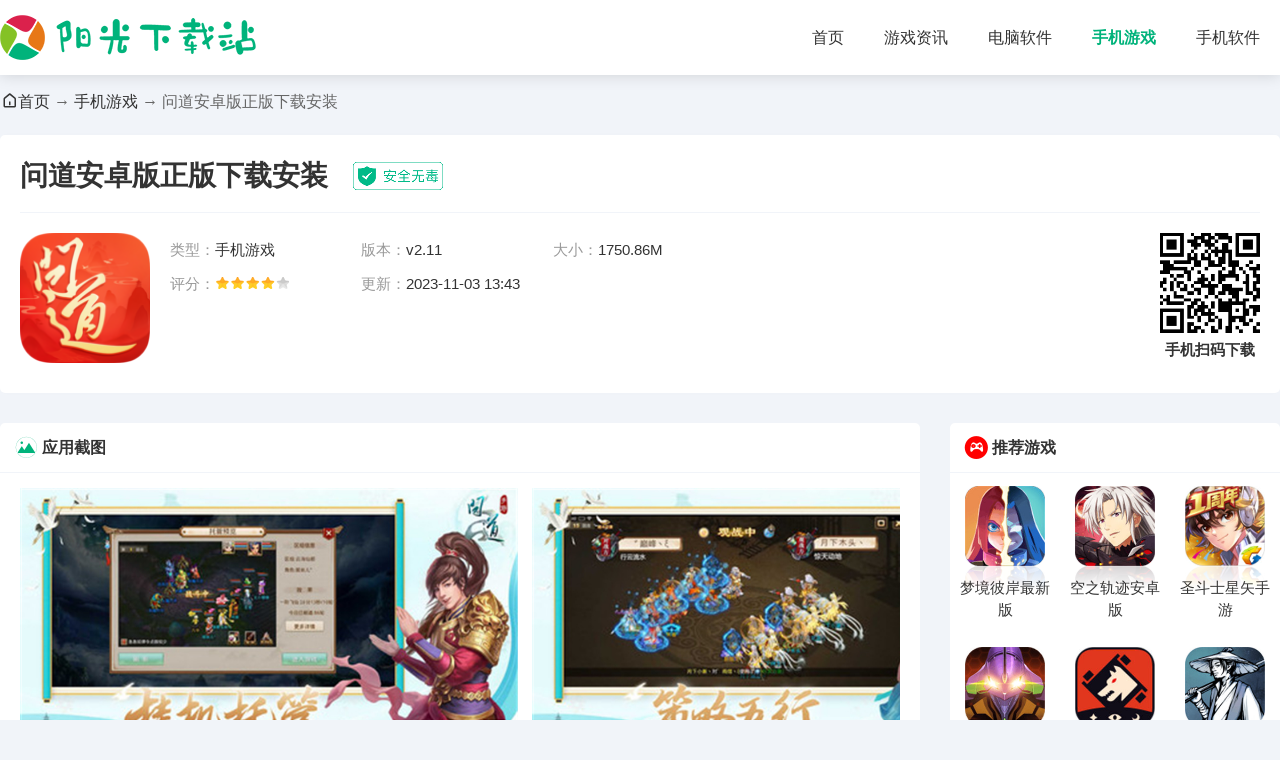

--- FILE ---
content_type: text/html
request_url: https://www.tolyg.com/game/5918.html
body_size: 7137
content:
<!DOCTYPE html>
<html lang="zh">
	<head>
		<meta charset="UTF-8">
		<title>问道安卓版正版下载安装下载-问道安卓版正版下载安装 v2.11 - 阳光下载站</title>
		<meta name="description" content="问道安卓版正版下载安装是一款回合制类型的手机游戏，在游戏内玩家就可以开启自己的修道冒险的旅程。在游戏内能够让玩家拥拥有很多坐骑，这些坐骑会分别会不同的品阶......">
		<meta name="keywords" content="问道安卓版正版下载安装,问道安卓版正版下载安装下载">
		<link rel="stylesheet" href="//www.tolyg.com/statics/default/css/main.css">
		<link rel="stylesheet" type="text/css" href="//www.tolyg.com/statics/default/css/swiper.min.css" />
		<script src="//www.tolyg.com/statics/default/js/jquery.min.js" type="text/javascript" charset="utf-8"></script>
		<script>
        (function() {
            var ua = navigator.userAgent.toLowerCase();
            var bIsIpad = ua.match(/ipad/i) == "ipad";
            var bIsIphoneOs = ua.match(/iphone os/i) == "iphone os";
            var bIsAndroid = ua.match(/android/i) == "android";
            var bIsWM = ua.match(/windows mobile/i) == "windows mobile";
            var host = "//m.tolyg.com";
            var pathname = window.location.pathname;
            if (bIsIpad || bIsIphoneOs || bIsAndroid || bIsWM) {
                window.location.href = host + pathname;
            }
        })();
    </script>
    	</head>
	<body>
		<header class="header">
			<div class="w1280 d-flex-center-between">
				<a href="/" class="logo " title="阳光下载站"><img src="//www.tolyg.com/statics/default/images/logo.png" alt="阳光下载站"></a>
				<nav class="nav d-flex-center">
				<a href="/" >首页</a>
																				<a href="/news/"  target="_blank">游戏资讯</a>
										<a href="/soft/"  target="_blank">电脑软件</a>
										<a href="/game/" class="on" target="_blank">手机游戏</a>
										<a href="/app/"  target="_blank">手机软件</a>
														</nav>
			</div>
		</header>
	<div class="mbxBox text-overflow">
		<a href="/"><i class="iconfont icon-shouye"></i>首页</a> → <a href="http://www.tolyg.com/game/">手机游戏</a> →  问道安卓版正版下载安装	</div>
	<div class="appinfos01 box w1280 appinfos02 mt30" >
		<div class="appinfos01Top d-flex-center">
			<h1>问道安卓版正版下载安装</h1>
			<i class="appinfos01Topi"></i>
		</div>
		<div class="appinfos01Bottom d-flex">
			<div class="pic flex-shrink">
				<img alt="问道安卓版正版下载安装" src="https://img.tolyg.com/uploadfile/2023/1103/20231103013410531.png" >
			</div>
			<div>
				<ul class="appinfos01Ul d-flex flex-wrap">
					<li><em>类型：</em>手机游戏</li>
					<li><em>版本：</em>v2.11</li>							
					<li><em>大小：</em>1750.86M</li>
					<li><em>评分：</em><span class="start start4"></span></li>
					<li><em>更新：</em>2023-11-03 13:43</li>
				</ul>
				<div class="infsBtn" data-id="5918">
										<a href="//down.tolyg.com/xz-5918/"  class="abtn">安卓版下载</a>
															<a href="//down.tolyg.com/xz-5918/" class="ibtn">苹果版下载</a>
									</div>
			</div>
			
						<div class="appinfos01Code ">
				<img alt="问道安卓版正版下载安装" src="/api.php?op=CreateQRcode&action=create&l=L&size=4.8&url=https://m.tolyg.com/game/5918.html">
				<p>手机扫码下载</p>
			</div>
					</div>
	</div>
	
	

	<div class="w1280 mt30 d-flex">
		<div class="flex-1 leftBox">
			<div class="box appImgBox">
				<div class="title d-flex-center-between">
					<h4 class="d-flex"><i class="iconfont icon-tupian ico06 "></i> 应用截图</h4>
				</div>
				<div class="img_list">
					<ul>
												<li><img src="https://img.tolyg.com/uploadfile/2023/1103/20231103013401697.jpg" alt="问道安卓版正版下载安装"></li>
												<li><img src="https://img.tolyg.com/uploadfile/2023/1103/20231103013402586.jpg" alt="问道安卓版正版下载安装最新版"></li>
												<li><img src="https://img.tolyg.com/uploadfile/2023/1103/20231103013402108.jpg" alt="问道安卓版正版下载安装破解版"></li>
												<li><img src="https://img.tolyg.com/uploadfile/2023/1103/20231103013403707.jpg" alt="问道安卓版正版下载安装下载"></li>
											</ul>
				</div>
			</div>
			<article class="appArticle01 mt30 box">
				<div class="title d-flex-center-between">
					<h4 class="d-flex"><i class="iconfont icon-xiangmujianjie ico06 "></i>应用介绍</h4>
				</div>
				<div class="appArticle01Txt">
					<p>　　问道安卓版正版下载安装是一款回合制类型的手机游戏，在游戏内玩家就可以开启自己的修道冒险的旅程。在游戏内能够让玩家拥拥有很多坐骑，这些坐骑会分别会不同的品阶，品阶最高的宠物就可以能够对玩家在对战的过程中，拥有很多不同的效果，如果坐骑的移动速度越快，就可以增加属性的就会很强，在对于坐骑培养当中，会融合是分为低阶和高阶，这样就会分为2-4阶就可以进行融合了，融合后玩家就可以向最高阶5阶作为目标。现在最想版本当中还有很多地图等待玩家去解锁，新的等级新的旅程都会探索中州大陆上开启全新未知的玩法，玩家会不会遇到新的怪物也会是一个未知数，屏幕前感兴趣的玩家就可以点击下载链接，下载问道安卓版正版手游呀。</p>
<h3>问道安卓版正版下载安装游戏特点</h3>
<p>　　仙侠国风 - 寻仙问道 再续前缘</p>
<p>　　传承经典国风。不管是剧情中耳熟能详的东方神话故事，还是朴实的中国风工笔、古风弦乐，都致力于为道友们再现经典、熟悉的问道时光，寻仙问道，与曾经的道友再续前缘。</p>
<p>　　策略五行 - 相生相克 出奇制胜</p>
<p>五行相生相克，体现在问道手游的角色及装备的方方面面，是道友们提高战力的策略来源。金、木、水、火、土不同的职业角色附带五行相性，战斗过程中，遇到相性相克时，伤害则会提升，而装备也蕴含五行属性，通过多样的五行搭配为战力提升提供更多选择。</p>
<center>
	<img alt="" border="1" height="350" src="https://img.tolyg.com/uploadfile/2023/1103/20231103014320611.jpg" width="622" /></center>
<h3>问道安卓版正版下载安装游戏亮点</h3>
<p>　　萌宠神兽 - 奇珍异兽 各显神通</p>
<p>　　&ldquo;抓宝宝&rdquo;&ldquo;天技宝宝&rdquo;都是道友们难以忘却的记忆，中洲大陆，奇山异水，大部分怪物都可以被捕获成为宠物;除了野生宠外，召唤的精怪还可驯化为御灵，宠物变坐骑，增加角色移动速度;可爱的十二生肖变异宠、各显神通的神兽，这些都是道友们如数家珍的宠物，经过悉心培养，不仅是道友们修仙路上并肩作战的伙伴，更是提升战力的良将!</p>
				</div>
			</article>
						        			        			<div class="mt30 box xgEdition">
				<div class="title d-flex-center-between">
					<h4 class="d-flex"><i class="iconfont icon-banben ico06 "></i>相关版本</h4>
				</div>
				<ul class="xg-ul">
										<li>
						<a  href="/game/1546.html">
							<div class="xg-t">问道手游</div>
							<div class="start start4"></div>
							<div class="xg-m">658.17 MB</div>								
							<div class="xg-time">2020-02-19</div>
							<div class="xg-ch">v2.0.2</div>		
							<div class="xg-btn">查看详细</div>
						</a>
					</li>
									</ul>
			</div>
						
			<div class="mt30 box xgApp">
				<div class="title d-flex-center-between">
															<h4 class="d-flex"><i class="iconfont icon-dropbox-circle-fill ico06 "></i>同类游戏推荐</h4>
					<a href="http://www.tolyg.com/game/" title="查看更多游戏" class="iconfont icon-gengduo1"></a>
				</div>
				<ul class="tjyxUl d-flex flex-wrap">
					<!-- 10-->					
															<li>
						<a  href="/game/1965.html" title="闪烁之光安卓版">
							<div class="pic">
								<img src="https://img.tolyg.com/uploadfile/2020/0301/20200301081914942.jpg" alt="闪烁之光安卓版">
							</div>
							<p class="text-overflow2">闪烁之光安卓版</p>
						</a>
					</li>
										<li>
						<a  href="/game/1964.html" title="卧龙吟2游戏">
							<div class="pic">
								<img src="https://img.tolyg.com/uploadfile/2020/0301/20200301081334991.jpg" alt="卧龙吟2游戏">
							</div>
							<p class="text-overflow2">卧龙吟2游戏</p>
						</a>
					</li>
										<li>
						<a  href="/game/1916.html" title="猎人世界手游">
							<div class="pic">
								<img src="https://img.tolyg.com/uploadfile/2020/0228/20200228063329120.jpg" alt="猎人世界手游">
							</div>
							<p class="text-overflow2">猎人世界手游</p>
						</a>
					</li>
										<li>
						<a  href="/game/1966.html" title="九州牧手游">
							<div class="pic">
								<img src="https://img.tolyg.com/uploadfile/2020/0301/20200301082337527.jpg" alt="九州牧手游">
							</div>
							<p class="text-overflow2">九州牧手游</p>
						</a>
					</li>
										<li>
						<a  href="/game/6021.html" title="割绳子2解锁版下载免费无限道具">
							<div class="pic">
								<img src="https://img.tolyg.com/uploadfile/2024/0304/20240304040948693.png" alt="割绳子2解锁版下载免费无限道具">
							</div>
							<p class="text-overflow2">割绳子2解锁版下载免费无限道具</p>
						</a>
					</li>
										<li>
						<a  href="/game/6020.html" title="王者荣耀国际服">
							<div class="pic">
								<img src="https://img.tolyg.com/uploadfile/2024/0226/20240226040024549.png" alt="王者荣耀国际服">
							</div>
							<p class="text-overflow2">王者荣耀国际服</p>
						</a>
					</li>
										<li>
						<a  href="/game/1818.html" title="红蓝大作战2内购版">
							<div class="pic">
								<img src="https://img.tolyg.com/uploadfile/2020/0226/20200226074251738.jpg" alt="红蓝大作战2内购版">
							</div>
							<p class="text-overflow2">红蓝大作战2内购版</p>
						</a>
					</li>
										<li>
						<a  href="/game/1820.html" title="俄罗斯方块游戏">
							<div class="pic">
								<img src="https://img.tolyg.com/uploadfile/2020/0226/20200226075651358.jpg" alt="俄罗斯方块游戏">
							</div>
							<p class="text-overflow2">俄罗斯方块游戏</p>
						</a>
					</li>
										<li>
						<a  href="/game/1854.html" title="战箭天下无限金币版">
							<div class="pic">
								<img src="https://img.tolyg.com/uploadfile/2020/0227/20200227055012790.jpg" alt="战箭天下无限金币版">
							</div>
							<p class="text-overflow2">战箭天下无限金币版</p>
						</a>
					</li>
										<li>
						<a  href="/game/1895.html" title="终结战场手游">
							<div class="pic">
								<img src="https://img.tolyg.com/uploadfile/2020/0228/20200228040755557.jpg" alt="终结战场手游">
							</div>
							<p class="text-overflow2">终结战场手游</p>
						</a>
					</li>
														</ul>
			</div>
			
						<div class="mt30 box xgNews">
				<div class="title d-flex-center-between">
					<h4 class="d-flex"><i class="iconfont icon-zixun ico07 "></i>相关文章</h4>
					<a href="http://www.tolyg.com/news/" title="查看更多资讯攻略" class="iconfont icon-gengduo1"></a>
				</div>
			
				<ul class="newsUlindex d-flex flex-wrap">
					<!-- 8 -->
										<li>
						<a  href="/news/5602.html" title="少女前线云图计划陨炎苏尔怎么获取-少女前线云图计划陨炎苏尔获取方法介绍" target="_blank" class="text-overflow">少女前线云图计划陨炎苏尔怎么获取-少女前线云图计划陨炎苏尔获取方法介绍							<span class="txt-81">08-28</span>
						</a>
					</li>
										<li>
						<a  href="/news/5601.html" title="仙山小农举杯邀月建筑怎么样-仙山小农举杯邀月建筑介绍" target="_blank" class="text-overflow">仙山小农举杯邀月建筑怎么样-仙山小农举杯邀月建筑介绍							<span class="txt-81">08-28</span>
						</a>
					</li>
										<li>
						<a  href="/news/5600.html" title="金铲铲之战卢登的激荡S12适合给谁用-金铲铲之战卢登的激荡S12适合英雄一览" target="_blank" class="text-overflow">金铲铲之战卢登的激荡S12适合给谁用-金铲铲之战卢登的激荡S12适合英雄一览							<span class="txt-81">08-28</span>
						</a>
					</li>
										<li>
						<a  href="/news/5599.html" title="白夜极光镜中世界雪中诗篇更新公告-白夜极光镜中世界雪中诗篇更新公告分享介绍" target="_blank" class="text-overflow">白夜极光镜中世界雪中诗篇更新公告-白夜极光镜中世界雪中诗篇更新公告分享介绍							<span class="txt-81">08-28</span>
						</a>
					</li>
										<li>
						<a  href="/news/5598.html" title="鸣潮回音盈域养成材料限时双倍活动限时开启-回音盈域养成材料限时双倍活动限时开启时间分享" target="_blank" class="text-overflow">鸣潮回音盈域养成材料限时双倍活动限时开启-回音盈域养成材料限时双倍活动限时开启时间分享							<span class="txt-81">08-28</span>
						</a>
					</li>
										<li>
						<a  href="/news/5597.html" title="七日世界保险丝怎么获取-七日世界保险丝获取方法" target="_blank" class="text-overflow">七日世界保险丝怎么获取-七日世界保险丝获取方法							<span class="txt-81">08-28</span>
						</a>
					</li>
										<li>
						<a  href="/news/5596.html" title="阴阳师八周年免费70抽即将开启-阴阳师八周年免费70抽开启活动时间分享介绍" target="_blank" class="text-overflow">阴阳师八周年免费70抽即将开启-阴阳师八周年免费70抽开启活动时间分享介绍							<span class="txt-81">08-28</span>
						</a>
					</li>
										<li>
						<a  href="/news/5595.html" title="和平精英繁星梦境系列皮肤怎么获取-和平精英繁星梦境系列皮肤获取方法介绍" target="_blank" class="text-overflow">和平精英繁星梦境系列皮肤怎么获取-和平精英繁星梦境系列皮肤获取方法介绍							<span class="txt-81">08-28</span>
						</a>
					</li>
										<li>
						<a  href="/news/5594.html" title="原神鲨鲨逐浪游活动祈愿限时开启-原神鲨鲨逐浪游活动祈愿开启时间分享介绍" target="_blank" class="text-overflow">原神鲨鲨逐浪游活动祈愿限时开启-原神鲨鲨逐浪游活动祈愿开启时间分享介绍							<span class="txt-81">08-28</span>
						</a>
					</li>
										<li>
						<a  href="/news/5593.html" title="碧蓝航线埋葬于彼岸之花即将开启-碧蓝航线埋葬于彼岸之花开启时间分享介绍" target="_blank" class="text-overflow">碧蓝航线埋葬于彼岸之花即将开启-碧蓝航线埋葬于彼岸之花开启时间分享介绍							<span class="txt-81">08-28</span>
						</a>
					</li>
									</ul>
			</div>
			
			<div class="mt30 box xgApp">
				<div class="title d-flex-center-between">
										<h4 class="d-flex"><i class="iconfont icon-cainixihuan ico01 "></i>猜你喜欢</h4>
					<a href="http://www.tolyg.com/game/" title="查看更多游戏" class="iconfont icon-gengduo1"></a>
				</div>
				<ul class="tjyxUl d-flex flex-wrap">
																														<li>
						<a  href="/game/2110.html" title="蘑菇战争2最新版">
							<div class="pic">
								<img alt="蘑菇战争2最新版" src="https://img.tolyg.com/uploadfile/2020/0304/20200304075621559.jpg">
							</div>
							<p class="text-overflow2">蘑菇战争2最新版</p>
						</a>
					</li>
															<li>
						<a  href="/game/1971.html" title="剑舞乾坤官方版">
							<div class="pic">
								<img alt="剑舞乾坤官方版" src="https://img.tolyg.com/uploadfile/2020/0301/20200301084441970.jpg">
							</div>
							<p class="text-overflow2">剑舞乾坤官方版</p>
						</a>
					</li>
															<li>
						<a  href="/game/1913.html" title="灵刃传说手游">
							<div class="pic">
								<img alt="灵刃传说手游" src="https://img.tolyg.com/uploadfile/2020/0228/20200228062314442.jpg">
							</div>
							<p class="text-overflow2">灵刃传说手游</p>
						</a>
					</li>
															<li>
						<a  href="/game/1679.html" title="时空中的绘旅人官方版">
							<div class="pic">
								<img alt="时空中的绘旅人官方版" src="https://img.tolyg.com/uploadfile/2020/0222/20200222051749954.jpg">
							</div>
							<p class="text-overflow2">时空中的绘旅人官方版</p>
						</a>
					</li>
															<li>
						<a  href="/game/1620.html" title="黑客大亨手游">
							<div class="pic">
								<img alt="黑客大亨手游" src="https://img.tolyg.com/uploadfile/2020/0220/20200220093301688.jpg">
							</div>
							<p class="text-overflow2">黑客大亨手游</p>
						</a>
					</li>
															<li>
						<a  href="/game/1607.html" title="贪婪蜘蛛破解版">
							<div class="pic">
								<img alt="贪婪蜘蛛破解版" src="https://img.tolyg.com/uploadfile/2020/0220/20200220090230320.png">
							</div>
							<p class="text-overflow2">贪婪蜘蛛破解版</p>
						</a>
					</li>
															<li>
						<a  href="/game/1592.html" title="超神名将传游戏">
							<div class="pic">
								<img alt="超神名将传游戏" src="https://img.tolyg.com/uploadfile/2020/0220/20200220072751882.jpg">
							</div>
							<p class="text-overflow2">超神名将传游戏</p>
						</a>
					</li>
															<li>
						<a  href="/game/1272.html" title="枪之轨迹破官方版">
							<div class="pic">
								<img alt="枪之轨迹破官方版" src="https://img.tolyg.com/uploadfile/2020/0212/20200212060408946.jpg">
							</div>
							<p class="text-overflow2">枪之轨迹破官方版</p>
						</a>
					</li>
															<li>
						<a  href="/game/1126.html" title="莽荒天下破解版">
							<div class="pic">
								<img alt="莽荒天下破解版" src="https://img.tolyg.com/uploadfile/2020/0207/20200207075545769.jpg">
							</div>
							<p class="text-overflow2">莽荒天下破解版</p>
						</a>
					</li>
															<li>
						<a  href="/game/985.html" title="权力与纷争最新版">
							<div class="pic">
								<img alt="权力与纷争最新版" src="https://img.tolyg.com/uploadfile/2020/0203/20200203114550713.jpg">
							</div>
							<p class="text-overflow2">权力与纷争最新版</p>
						</a>
					</li>
														</ul>
			</div>
			
		</div>
		<div class="rigthBox ml30">
			<div class="yxHost box ">
												<div class="title d-flex-center-between">
					<h4 class="d-flex"><i class="iconfont icon-youxi ico01"></i> 推荐游戏</h4>
				</div>
				<ul class="tjyxUl d-flex flex-wrap">
																														<li>
						<a  href="/game/1754.html" title="梦境彼岸最新版">
							<div class="pic">
								<img alt="梦境彼岸最新版" src="https://img.tolyg.com/uploadfile/2020/0225/20200225014534838.jpg">
							</div>
							<p class="text-overflow2">梦境彼岸最新版</p>
						</a>
					</li>
															<li>
						<a  href="/game/1321.html" title="空之轨迹安卓版">
							<div class="pic">
								<img alt="空之轨迹安卓版" src="https://img.tolyg.com/uploadfile/2020/0213/20200213074439892.jpg">
							</div>
							<p class="text-overflow2">空之轨迹安卓版</p>
						</a>
					</li>
															<li>
						<a  href="/game/995.html" title="圣斗士星矢手游">
							<div class="pic">
								<img alt="圣斗士星矢手游" src="https://img.tolyg.com/uploadfile/2020/0204/20200204043914351.jpg">
							</div>
							<p class="text-overflow2">圣斗士星矢手游</p>
						</a>
					</li>
															<li>
						<a  href="/game/990.html" title="新世纪福音战士破晓安卓版">
							<div class="pic">
								<img alt="新世纪福音战士破晓安卓版" src="https://img.tolyg.com/uploadfile/2020/0204/20200204063958619.jpg">
							</div>
							<p class="text-overflow2">新世纪福音战士破晓安卓版</p>
						</a>
					</li>
															<li>
						<a  href="/game/941.html" title="口袋狼人杀手游">
							<div class="pic">
								<img alt="口袋狼人杀手游" src="https://img.tolyg.com/uploadfile/2020/0202/20200202080544341.jpg">
							</div>
							<p class="text-overflow2">口袋狼人杀手游</p>
						</a>
					</li>
															<li>
						<a  href="/game/910.html" title="烟雨江湖破解版">
							<div class="pic">
								<img alt="烟雨江湖破解版" src="https://img.tolyg.com/uploadfile/2020/0201/20200201074945511.jpg">
							</div>
							<p class="text-overflow2">烟雨江湖破解版</p>
						</a>
					</li>
														</ul>
			</div>
			
			<div class="indexLeft mt30 box">
								<div class="title d-flex-center-between">
					<h4 class="d-flex"><i class="iconfont icon-phb ico06 "></i>游戏下载排行榜</h4>
				</div>
				<!-- 8 -->
				<ul class="phUl">
																				<li>
						<a  href="/game/1473.html" title="后宫甄嬛传破解版" class="d-flex-center">
							<div class="pic">
								<img alt="后宫甄嬛传破解版" src="https://img.tolyg.com/uploadfile/2020/0217/20200217085556409.jpg">
							</div>
							<div class="phUlDiv flex-1">
								<p class="text-overflow1">后宫甄嬛传破解版</p>
								<div class="text-999 phUlnr">手机游戏<i class="iconfont icon-dian"></i>128.84 MB</div>
								<p class="txt text-overflow1">后宫甄嬛传破解版是唯一正版授权的一款宫廷争斗的手机游戏，后宫甄嬛传内购版中玩家为玩家破解了改游戏的内购版本，玩家可以免费的在商城中购买物品与道具，玩家可以快速的提升自己的实力，喜欢的小伙伴可以下载一个来试玩一下。</p>
							</div>
						</a>
					</li>
															<li>
						<a  href="/game/6019.html" title="太空杀解锁版解锁全部皮肤" class="d-flex-center">
							<div class="pic">
								<img alt="太空杀解锁版解锁全部皮肤" src="https://img.tolyg.com/uploadfile/2024/0129/20240129023515826.png">
							</div>
							<div class="phUlDiv flex-1">
								<p class="text-overflow1">太空杀解锁版解锁全部皮肤</p>
								<div class="text-999 phUlnr">手机游戏<i class="iconfont icon-dian"></i>301.39M</div>
								<p class="txt text-overflow1">太空杀解锁版解锁全部皮肤这是一款国内目前十分好玩的狼人杀类型的手机游戏，你可以在游戏中很好的扮演狼人，通过和队友们斗智斗勇，合作，完成各种社交和推理任务.....</p>
							</div>
						</a>
					</li>
															<li>
						<a  href="/game/5941.html" title="和平精英免费开挂苹果手机版" class="d-flex-center">
							<div class="pic">
								<img alt="和平精英免费开挂苹果手机版" src="https://img.tolyg.com/uploadfile/2023/1107/20231107024933919.jpg">
							</div>
							<div class="phUlDiv flex-1">
								<p class="text-overflow1">和平精英免费开挂苹果手机版</p>
								<div class="text-999 phUlnr">手机游戏<i class="iconfont icon-dian"></i>1996.21M</div>
								<p class="txt text-overflow1">和平精英免费开挂苹果手机版是一款由光子工作室打造出的热门飞行射击类型的手游，在游戏内玩家就可以体验到很多精彩的反恐赛事的竞技多人对战，在这这里会有来自世界各地的玩家.......</p>
							</div>
						</a>
					</li>
															<li>
						<a  href="/game/895.html" title="约战精灵再临破解版" class="d-flex-center">
							<div class="pic">
								<img alt="约战精灵再临破解版" src="https://img.tolyg.com/uploadfile/2020/0129/20200129103251994.jpg">
							</div>
							<div class="phUlDiv flex-1">
								<p class="text-overflow1">约战精灵再临破解版</p>
								<div class="text-999 phUlnr">手机游戏<i class="iconfont icon-dian"></i>917.42 MB</div>
								<p class="txt text-overflow1">约战精灵再临破解版是一款由人气超高的动漫改编而来的手机游戏，约战精灵再临内购版中玩家在游戏可以享受到内购的游戏乐趣，游戏中玩家将可以快速的提升自己的实力，也可以轻松的在游戏中获得非常棒的游戏体验，有兴趣的小伙伴可以下载一个来试玩一下。
</p>
							</div>
						</a>
					</li>
															<li>
						<a  href="/game/1965.html" title="闪烁之光安卓版" class="d-flex-center">
							<div class="pic">
								<img alt="闪烁之光安卓版" src="https://img.tolyg.com/uploadfile/2020/0301/20200301081914942.jpg">
							</div>
							<div class="phUlDiv flex-1">
								<p class="text-overflow1">闪烁之光安卓版</p>
								<div class="text-999 phUlnr">手机游戏<i class="iconfont icon-dian"></i>188 MB</div>
								<p class="txt text-overflow1">闪烁之光安卓版是一款具有漫画风格的角色扮演类冒险类的手机游戏，闪烁之光手游中玩家可以召唤自己的宠物，不同的宠物的能力不同，玩家可以根据宠物的属性来选择自己的玩法，感兴趣的小伙伴可以下载一个来试玩一下。
</p>
							</div>
						</a>
					</li>
															<li>
						<a  href="/game/1721.html" title="弹弹堂破解版" class="d-flex-center">
							<div class="pic">
								<img alt="弹弹堂破解版" src="https://img.tolyg.com/uploadfile/2020/0224/20200224053655499.jpg">
							</div>
							<div class="phUlDiv flex-1">
								<p class="text-overflow1">弹弹堂破解版</p>
								<div class="text-999 phUlnr">手机游戏<i class="iconfont icon-dian"></i>640.19 MB</div>
								<p class="txt text-overflow1">弹弹堂破解版是由第七大道页游原班人马重磅推出的手机端休闲的手机游戏，弹弹堂无限点劵中玩家可以免费的在游戏商城中购买不同的物品，可以让玩家的游戏体验得到大幅度的提升，可以可以快速的提升玩家自己的实力，有兴趣的小伙伴可以下载一个来试玩一下。</p>
							</div>
						</a>
					</li>
															<li>
						<a  href="/game/6021.html" title="割绳子2解锁版下载免费无限道具" class="d-flex-center">
							<div class="pic">
								<img alt="割绳子2解锁版下载免费无限道具" src="https://img.tolyg.com/uploadfile/2024/0304/20240304040948693.png">
							</div>
							<div class="phUlDiv flex-1">
								<p class="text-overflow1">割绳子2解锁版下载免费无限道具</p>
								<div class="text-999 phUlnr">手机游戏<i class="iconfont icon-dian"></i>120.12M</div>
								<p class="txt text-overflow1">割绳子2解锁版下载免费无限道具这是款主打割绳子趣味挑战的手机游戏，大家可以一次次面对高难度割绳子挑战，不断解锁各种割绳子活动场景，在这里有超级多神秘的道具.....</p>
							</div>
						</a>
					</li>
															<li>
						<a  href="/game/5918.html" title="问道安卓版正版下载安装" class="d-flex-center">
							<div class="pic">
								<img alt="问道安卓版正版下载安装" src="https://img.tolyg.com/uploadfile/2023/1103/20231103013410531.png">
							</div>
							<div class="phUlDiv flex-1">
								<p class="text-overflow1">问道安卓版正版下载安装</p>
								<div class="text-999 phUlnr">手机游戏<i class="iconfont icon-dian"></i>1750.86M</div>
								<p class="txt text-overflow1">问道安卓版正版下载安装是一款回合制类型的手机游戏，在游戏内玩家就可以开启自己的修道冒险的旅程。在游戏内能够让玩家拥拥有很多坐骑，这些坐骑会分别会不同的品阶......</p>
							</div>
						</a>
					</li>
														</ul>
			</div>
		</div>
		
		
	</div>	



<div class="imgshow">
	<div class="swiper-container swiperbox">
		<div class="swiper-wrapper"> </div>
	</div>
	<div class="closebtn"></div>
</div>
<div style="display:none;"></div>
<script  src="/api.php?op=count&id=5918&modelid=2"></script>
<footer class="footer mt30">
	<p>CopyRight© <span id="year">2022</span> <a href="/"> www.tolyg.com</a></p>
	<p>健康游戏忠告：抵制不良游戏 拒绝盗版游戏 注意自我保护 谨防受骗上当 适度游戏益脑 沉迷游戏伤身 合理安排时间 享受健康生活</p>
</footer>
<div id="Top" ></div>
<script src="//www.tolyg.com/statics/default/js/swiper.min.js" type="text/javascript" charset="utf-8"></script>
<script src="//www.tolyg.com/statics/default/js/main.js" type="text/javascript" charset="utf-8"></script>
</body>
</html>	<script src="/statics/default/js/download.js"></script>














--- FILE ---
content_type: text/html; charset=utf-8
request_url: https://www.tolyg.com/index.php?m=content&c=index&a=down_address_new&id=5918&_=1770122701543
body_size: 45
content:
{"content":"<a href=\"\/\/down.tolyg.com\/pg-5918\/\" class=\"btn\" id=\"downlbtn\">\u524d\u5f80App Store\u4e0b\u8f7d<\/a>"}

--- FILE ---
content_type: text/css
request_url: https://www.tolyg.com/statics/default/css/main.css
body_size: 7487
content:
@charset "utf-8";
@import url("iconfont.css");
* {-webkit-tap-highlight-color:transparent;box-sizing: border-box;}
article, aside, details, figcaption, figure, footer, header, main, nav, section {display:block;}
div,html,body, div, dl, dt, dd, ul, ol, li, h1, h2, h3, h4, h5, h6, pre, code, form, fieldset, legend, input, textarea, p, blockquote, th, td, hr, button, article, aside, details, figcaption, figure, footer, header, hgroup, menu, nav, section, main {margin:0; padding:0;}

body {background:#f1f4f9; color:#333; font:16px/1.5 Arial,'Microsoft Yahei'; overflow-x:hidden; width:100%;}
a {text-decoration:none; outline:none; color:#333;}
a:focus {outline:none; -moz-outline:none;}
a:hover {color: var(--main-color);}
li,
ol,
ul {
	list-style: none
}
img{
	max-width: 100%;
	-webkit-transition: all .3s;
	-moz-transition: all .3s;
	-o-transition: all .3s;
	transition: all .3s
}

:root {
	--main-color: #00b37b;
}

/* flex 布局*/
.d-flex {
	display: flex;
}

.d-flex-center-center {
	display: flex;
	align-items: center;
	justify-content: center;
}
.leftBox{
	overflow: hidden;
}
.articleLeft{
	overflow: hidden;
}
.d-flex-center {
	display: flex;
	align-items: center;
}
.d-flex-en {
	display: flex;
	align-items: flex-end;
}

.d-flex-start {
	display: flex;
	align-items: flex-start;
}

.d-flex-end {
	display: flex;
	justify-content: flex-end;
}

.d-flex-between {
	display: flex;
	justify-content: space-between;
}

.d-flex-justify-center {
	display: flex;
	justify-content: center;
}

.d-flex-center-between {
	display: flex;
	align-items: center;
	justify-content: space-between;
}

.flex-row-reverse {
	flex-direction: row-reverse;
}

.flex-1 {
	flex: 1;
}

.flex-column {
	flex-direction: column;
}

.flex-wrap {
	flex-wrap: wrap;
}

.flex-shrink {
	flex-shrink: 0;
}
.text-overflow {
    overflow: hidden;
    text-overflow: ellipsis;
    white-space: nowrap;
}

.text-overflow1 {
	display: -webkit-box;
	-webkit-box-orient: vertical;
	-webkit-line-clamp: 1;
	overflow: hidden;
}

.text-overflow2 {
	display: -webkit-box;
	-webkit-box-orient: vertical;
	-webkit-line-clamp: 2;
	overflow: hidden;
}

.text-overflow3 {
	display: -webkit-box;
	-webkit-box-orient: vertical;
	-webkit-line-clamp: 3;
	overflow: hidden;
}
.text-overflow4 {
	display: -webkit-box;
	-webkit-box-orient: vertical;
	-webkit-line-clamp: 4;
	overflow: hidden;
}

.txt-81{
	color: #818181;
}
.header {
   padding: 15px 0;
    background: #fff;
    box-shadow: 0 0 15px rgb(0 0 0 / 15%);
}
.w1280{
	width: 1280px;
	margin: 0 auto;
}

.header .logo img{
	height: 45px;
	display: block;
}
.nav{
	height: 45px;
	line-height: 45px;
}
.nav a{
	font-size: 16px;
	padding:0 10px;
	margin: 0 10px;
}
.nav a.on{
	color: var(--main-color);
	font-weight: bold;
}

.mt30{
	margin-top: 30px;
}
.indexSwiper {
	width: 860px;
	height: 380px;
	background: #999;
	position: relative;
	overflow: hidden;
}
.mr30{
	margin-right: 30px;
}
.ml30{
	margin-left: 30px;
}
.indexTopRbox{
	background:#fff url(../img/one_bg.png) no-repeat;
	overflow: hidden;
	height: 380px;
	
}

#Top { display: none; width: 40px; height: 40px; cursor: pointer; position: fixed; z-index: 2019; right: 12px; bottom: 50px; border-radius: 50%; background: rgba(0, 0, 0, 0.4) url(../img/icon_up.png) no-repeat center; background-size: 50%; }


.box{
	border-radius: 5px;
	overflow: hidden;
	box-shadow: 0 0 10px rgba(0,0,0,.01);
}
.title{
	position: relative;
	height: 50px;
	line-height: 50px;
	padding: 0 15px;
	border-bottom: 1px #f1f4f9 solid;
}
.title h4{
	position: relative;
	font-size: 16px;
	font-weight: bold;
}
.title h4 i{
	margin-right: 5px;
	font-size: 22px;
}
.title .abs{
	width: 40px;
	height: 40px;
	font-size: 40px;
	position: absolute;
	right: -2px;
	top: -5px;
	color: #f00;
}
.ico02{
	color: #ff4841;
}
.title a{
	color: #999;
	font-size: 22px;
}
.title a:hover{
	color:var(--main-color);
}

/* .title h4::after{
    width: 6px;
    height: 6px;
    background-color:  var(--main-color);
    border-radius: 50%;
    content: '';
    display: block;
    position: absolute;
    left: 0;
    top: 50%;
    margin-top: -3px;
} */
.hobBox{
	background: #fff;
}



.indexLeft{
	background: #fff;
	width: 220px;
}
.indexRigth{
	background: #fff;
	overflow: hidden;
}
.haut{
	height: auto;
}

.footer{
	padding-bottom: 30px;
	text-align: center;
	font-size: 14px;
	line-height: 1.6;
}
.ico01{
	color: #f00;
}
.ico03{
	color: #f60;
}
.ico04{
	color:#004393;
}
.ico06{
	color: var(--main-color);
}
.ico05{
	color:#9266f9;
}
.ico07{
	color:#007AFF;
}
.ico08{
	color: #00e477;
}
.mySwiper{
	position: relative;
	overflow: hidden;
	border-radius: 5px;
}
.mySwiper .swiper-slide {
	position: relative;
	overflow: hidden;
}
.mySwiper .swiper-slide a{
	display: block;
}
.mySwiper .swiper-slide a:hover img{
	transform: scale(1.1);
}

.mySwiper .swiper-slide p{
	position: absolute;
	left: 0;
	right: 0;
	bottom: 0;
	z-index: 10;
	height: 100px;
	color: #fff;
	line-height: 80px;
	font-size: 16px;
	padding: 0 20px;
	overflow: hidden;
	box-sizing: border-box;
	padding-top:10px;
	 background: linear-gradient(to top,#000,transparent)
}

.mySwiper .swiper-pagination span{
	background: #fff;
	opacity: 1;
	width: 8px;
	height: 8px;
	border-radius: 4px;
}
.mySwiper .swiper-pagination .swiper-pagination-bullet-active{
	width: 20px;
	background: var(--main-color);
}

.tjyxUl li{
	width: 33.3333333%;
	box-sizing: border-box;
	padding:13px 10px;
	text-align: center;
}
.tjyxUl li p{
	margin-top: 11px;
	font-size: 15px;
	line-height: 22px;
	height: 44px;
}
.tjyxUl li:hover{
	background: rgba(0,0,0,.038);
}
.tjyxUl li .pic{
	width: 85px;
	height: 85px;
	margin: 0 auto;
	
}
.tjyxUl li img{
	border-radius: 10px;
	width:85px;
	height: 85px;
	-webkit-box-reflect: below 0px -webkit-gradient(linear, left top, left bottom, from(transparent), color-stop(70%, transparent), to(rgba(250, 250, 250, 0.2)));
}

.hobBoxUl{
	
}

.hobBoxUl li{
	width: 12.5%;
	padding:15px 10px 10px;
	text-align: center;
	position: relative;
}
.hobBoxUl li .pic{
	width: 100px;
	height: 100px;
	border-radius: 10px;
	overflow: hidden;
	display: block;
	margin: 0 auto;
}
.hobBoxUl li  p{
	margin-top: 7px;
	font-size: 15px;
	line-height: 25px;
	height: 25px;
}
.hobBoxUl li .pic img{
	width: 100px;
	height: 100px;
}
.hobBoxUl li:hover{
	background: rgba(0,0,0,.038);
}
.hobBoxUl li a{
	display: block;
}
.hobBoxUl li a span{
	color: #818181;
	font-size: 13px;
	-webkit-transition: all .3s;
	-moz-transition: all .3s;
	-o-transition: all .3s;
	transition: all .3s;
}
.hobBoxUl li:hover a span{
	opacity: 0;
}

.hobBoxUl li a:hover img{
	transform: scale(1.15);
}

.hobBoxUl li .abs2{
	opacity: 0;
	background:var(--main-color);
	color: #fff;
	position: absolute;
	left: 0;
	right: 0;
	bottom: 0;
	height: 32px;
	line-height: 32px;
	font-size: 15px;
	-webkit-transition: all .3s;
	-moz-transition: all .3s;
	-o-transition: all .3s;
	transition: all .3s;
	transform: translate(0,100%);
}
.hobBoxUl li:hover .abs2{
	opacity: 1;
		transform: translate(0,0);
}


.phUl li a{
	padding: 10px 12px;
	display: flex;
}
.phUl li a:hover{
	background: rgba(0,0,0,.03);
}

.phUl li a .pic{
	width: 50px;
	height: 50px;
	overflow: hidden;
	border-radius: 10px;
	margin-right: 8px;
	
	
}
.phUl li a .pic img{
	width: 50px;
	height: 50px;
}
.phUl li .phUlDiv p{
	margin-top: 5px;
	font-size: 15px;
	height: 20px;
	line-height: 20px;
}


.phUl li .phUlDiv span{
	font-size: 13px;
	color: #818181;
}
.pageList{
	width: 100.5%;
}
.pageList li{
	width: 33.3333%;
	
}
.pageList li a{
	padding:15px;
	height: 112px;
	overflow: hidden;
	position: relative;
}
.pageList li a .pic{
	margin-left: 5px;
	width: 80px;
	height: 80px;
	margin-right: 15px;
}
.pageList li a .pic img{
	width: 80px;
	height: 80px;
	border-radius: 10px;
	
}
.pageList li .pageListDiv{
	flex: 1;
}
.pageList li .appTit{
	font-size: 16px;
	height: 24px;
	overflow: hidden;
	line-height: 24px;
	margin-bottom: 5px;
}
.pageList li .appInfs{
	font-size: 13px;
	color: #818181;
	margin-bottom: 3px;
}
.pageList li  .appTims{
	font-size: 13px;
	color: #999;
}
.pageList li:hover{
	background: rgba(0,0,0,.03);
}

.pageList li .abs3{

	background:var(--main-color);
	color: #fff;
	height: 28px;
	line-height: 28px;
	font-size: 14px;
	padding: 0 15px;
	opacity: 0;
	border-radius: 5px;
	-webkit-transition: all .3s;
	-moz-transition: all .3s;
	-o-transition: all .3s;
	transition: all .3s;
	}

.pageList li:hover .abs3{
	opacity:1;
}
.newsUlindex{
	padding: 6px 0;
	overflow: hidden;
}
.newsUlindex li{
	width: 33.3333%;
	box-sizing: border-box;
	padding: 0 15px;
	overflow: hidden;
}
.newsUlindex li a{
	    position: relative;
	    display: block;
		padding-right: 50px;
	    height: 36px;
	    line-height: 36px;
	    font-size: 15px;
	    padding-left: 12px;
		box-sizing: border-box;
}
.newsUlindex li a::after {
    content: "";
    width: 4px;
    height: 4px;
    border-radius: 50%;
    position: absolute;
    left: 0;
    top: 17px;
    background: rgba(0, 0, 0, .2);
}
.newsUlindex li a span {
    position: absolute;
    right: 0;
}

.pageList02 li{
	width: 20%;
	padding:18.8px 15px;
	box-sizing: border-box;
	position: relative;
}
.pageList02 li:last-child{
	display: none;
}
.pageList02 li .pic{
	width: 90px;
	height: 90px;
	overflow: hidden;
	border-radius: 10px;
}
.pageList02 li .pic img{
	width: 90px;
	height: 90px;
	
}
.pageList02 li:hover img{
	transform: scale(1.15);
}
.pageList02 li .pageList02Div{
	margin-top: 8px;
	text-align: center;
}
.pageList02 li .appTims{
	font-size: 14px;
	display: block;
	height: 22px;
	line-height: 22px;
	overflow: hidden;
}
.pageList02 li .abs3{
	position: absolute;
	background:var(--main-color);
	color: #fff;
	height: 32px;
	line-height: 32px;
	font-size: 14px;
	padding: 0 15px;
	left: 30px;
	right: 30px;
	bottom: 10px;
	opacity: 0;
	border-radius: 5px;
	-webkit-transition: all .3s;
	-moz-transition: all .3s;
	-o-transition: all .3s;
	transition: all .3s;
}
.pageList02 li:hover .abs3{
		opacity: 1;
}
.pageList02 li:hover{
	background: rgba(0,0,0,.03);
}
.pageList02 li .appTit {
    font-size: 16px;
    height: 24px;
    overflow: hidden;
    line-height: 24px;
    margin-bottom: 5px;
}

.pageList03 li{
	width: 33.333%;
	padding:15px;
}
.pageList03 li:hover{
	background: rgba(0,0,0,.03);
}

.pageList03 .appTit{
	font-size: 16px;
	height: 24px;
	overflow: hidden;
	line-height: 24px;
	margin-bottom: 5px;
}
.pageList03 li .pic{
	width: 85px;
	height: 85px;
	margin-right: 10px;
	overflow: hidden;
	border-radius: 10px;
}
.pageList03 li .pic img{
	width: 85px;
	height: 85px;
}
.pageList03 li .appInfs{
	font-size: 14px;
	color: #666;
	height: 42px;
	overflow: hidden;
	line-height: 21px;
}
.pageList03 li .abs3{
	margin-top: 6px;
	background:rgba(0, 179, 123,.1);
	color: var(--main-color);
	height: 28px;
	line-height: 28px;
	font-size: 14px;
	padding: 0 18px;
	border-radius: 4px;
}
.pageList03 li:hover .abs3{
	background:var(--main-color);
	color:#fff;
}

/* 新闻列表 */
.mbxBox{
	max-width: 1280px;
	margin: 0 auto;
	margin-top: 10px;
	height: 30px;
	line-height: 30px;
	color: #666;
	 margin-bottom: -10px;
}
.mbxBox i{
	font-size: 18px;
}
.mbxBox  span{
	color: #666;
}
.newsLeft{
	background: #fff;
	padding-bottom: 30px;
}

.newsList01 li a{
	padding: 20px;
	border-bottom: 1px #f1f4f9 solid;
}
.newsList01 li .pic{
	width: 260px;
	height: 140px;
	border-radius: 10px;
	overflow: hidden;
	margin-right: 20px;
}
.newsList01 li .pic img{
	width: 260px;
	height: 140px;
}
.newsList01 li h3{
	font-size: 18px;
	margin-bottom: 6px;
}
.newsList01 li .newsList01Txt{
	font-size: 14px;
	color: #666;
	line-height: 1.6;
}
.newsList01 li  .newsList01Bottom{
	margin-top: 10px;
	font-size: 13px;
	color:#999;
	height: 18px;
	line-height: 18px;
}
.newsList01 li  .newsList01Bottom i{
	font-size: 14px;
	margin-right: 2px;
}
.newsList01 li:hover{
	background: rgba(0,0,0,.03);
}
.newsList01 li:hover img{
	transform:  scale(1.15);
}
.newsList01 li:hover .ckSpan{
	color:var(--main-color) ;
}
.newsList01 li .ckSpan .jd02{
	opacity: 0;
	font-size: 16px;
}
.newsList01 li:hover .ckSpan .jd02{
	opacity: 1;
}

.newsList02 li a{
	padding: 20px;
	border-bottom: 1px #f1f4f9 solid;
}
.newsList02 li .pic{
	width: 260px;
	height: 140px;
	border-radius: 10px;
	overflow: hidden;
	margin-right: 20px;
}
.newsList02 li .pic img{
	width: 260px;
	height: 140px;
}
.newsList02 li h3{
	font-size: 18px;
	margin-bottom: 8px;
}

.newsList02 li .newsList01Txt{
	font-size: 14px;
	color: #666;
	line-height: 1.6;
}
.newsList02 li  .newsList01Bottom{
	margin-top: 10px;
	font-size: 13px;
	color:#999;
	height: 18px;
	line-height: 18px;
}
.newsList02 li  .newsList01Bottom i{
	font-size: 14px;
	margin-right: 2px;
}
.newsList02 li:hover{
	background: rgba(0,0,0,.03);
}
.newsList02 li:hover img{
	transform:  scale(1.15);
}
.newsList02 li:hover .ckSpan{
	color:var(--main-color) ;
}
.newsList02 li .ckSpan .jd02{
	opacity: 0;
	font-size: 16px;
}
.newsList02 li:hover .ckSpan .jd02{
	opacity: 1;
}
.newsList03 li a{
	flex-flow: row-reverse;
}
.newsList03 li .pic{
	margin-left: 20px;
	margin-right: 0;
}



.pages {
	text-align: center;
	padding-top: 25px
}

.pages a {
	display: inline-block;
	padding: 0 10px;
	height: 30px;
	border: 1px solid #e7e7e7;
	line-height: 30px;
	background: #fff
}

.pages a.active,
.pages a:hover,
.pages span {
	border-color: var(--main-color);
	background: var(--main-color);
	line-height: 30px;
	color: #fff;
	display: inline-block;
	padding: 0 10px;
	height: 30px
}

.pages span.a1none {
	background: transparent;
	border-color: transparent
}

.pageBtn a,.pageBtn span{
	padding: 5px 10px;
	margin: 0 5px;
}
.pageBtn{
	margin-top: 20px;
	margin-bottom: 20px;
	font-size:15px;
	display: none;
	box-sizing: border-box;
}
.pageBtn a{
	background: #eee;
	
}
.pageBtn span{
	color: #fff;
	background: var(--main-color);
}

.rigthBox{
	overflow: hidden;
	width: 330px;
}
.nHost{
	background: #fff;
	padding-bottom: 5px;
}
.nHostTitl{
	font-size: 15px;
}
.nHostTop a{
	padding: 15px;
	padding-bottom:0 ;
	height: 85px;
	overflow: hidden;
}
.nHostTop a img{
	margin-right: 15px;
	width: 120px;
	height: 70px;
	border-radius: 5px;
}
.nHostTop .tims{
	font-size: 13px;
	color: #999;
}
.nHostTop .tims i{
	font-size: 13px;
	margin-right: 4px;
}
.newbRul02 {
	padding: 8px 15px;
	overflow: hidden;
}



.newbRul02 li a {
	padding-left: 13px;
	position: relative;
	height: 32px;
	line-height: 32px;
	font-size: 15px;
}

.gl-ul li a:before {
	position: absolute;
	top: 12px;
	left: 0;
	width: 4px;
	height: 4px;
	border-radius: 50%;
	background: rgba(0,0,0,.1);
	content: ""
}

.gl-ul li a:hover:before {
	background: var(--main-color);
}
.yxHost {
	background: #fff;
}
.yxHost  .tjyxUl li .pic {
    width: 80px;
    height: 80px;
    margin: 0 auto;
}
.yxHost  .tjyxUl li .pic img{
    width: 80px;
    height: 80px;
    margin: 0 auto;
}

.rigthBox .indexLeft{
	width: 100%;
}
.rigthBox .phUl li a .pic img{
	width: 80px;
	height: 80px;
}
.rigthBox  .phUl li a .pic {
    width: 80px;
    height: 80px;
    overflow: hidden;
    border-radius: 10px;
    margin-right: 10px;
}
.rigthBox .phUl li .phUlDiv p{
	font-size: 16px;
}
.text-999{
	color: #999;
}
.rigthBox  .phUlnr{
	font-size: 13px;
	color: #666;
}
.rigthBox  .phUlnr i{
	color:#f60;
	opacity: .7;
}

.articleBox{
	background: #FFF;
	padding: 20px;
	
}
.articleTop{
	margin-bottom: 20px;
	padding-bottom: 20px;
	text-align: center;
	border-bottom: 1px #f1f4f9 solid;
}
.articleTop02{
	margin-top: 20px;
	margin-bottom: 20px;
	text-align: center;
}

.articleTop h1,.articleTop02 h1{
	font-size: 28px;
	font-weight: 500;
	margin: 10px 0;
}
.articleTopinfos,.articleTop02 .articleTopinfos{
	font-size: 14px;
	color: #999;
}


.articleTopTxt {
	background: rgba(71, 178, 245, .08);
	padding: 10px 15px;
	color: #47B2F5;
	position: relative;
	font-size: 16px;
	line-height: 1.6;
}

.articleTopTxt02{
	background:#fafafa;
	padding:15px;
	position: relative;
	font-size: 16px;
	line-height: 1.6;
	border-radius: 5px;
	text-indent: 2em;
}
.articleTopTxt02 .itop02{
	position: absolute;
	left: 0;
	top: 0;
	font-size: 22px;
	color: #999;
	text-indent:0;
	opacity: .5;
}
.articleTopTxt02 .iright02{
	text-indent:0;
	position: absolute;
	right: 0;
	bottom: 0;
	font-size: 22px;
	color: #999;
	opacity: .5;
}


.articleTopTxt .itop {
	position: absolute;
	left: 0;
	top: 0;
	width: 14px;
	height: 14px;
	border-top: 3px #47B2F5 solid;
	border-left: 3px #47B2F5 solid;
}

.articleTopTxt .iright {
	position: absolute;
	right: 0;
	bottom: 0;
	width: 14px;
	height: 14px;
	border-right: 3px #47B2F5 solid;
	border-bottom: 3px #47B2F5 solid;
}

.insertApp{
	background: #fafafa;
	padding: 20px;
	margin-top: 20px;
	border-radius: 5px;
}
.insertApp .pic{
	width: 100px;
	height: 100px;
	overflow: hidden;
	border-radius: 5px;
	margin-right: 20px;
}
.insertApp .pic img{
	width: 100px;
	height: 100px;
}


.start {
	position: relative;
	overflow: hidden;
	width: 74px;
	height: 12px;
	background: url(../img/star.png) no-repeat;
	display: inline-block
}

.start5 {
	background-position: 0 0
}

.start4 {
	background-position: -14px 0
}

.start3 {
	background-position: -29px 0
}

.start2 {
	background-position: -44px 0
}

.start1 {
	background-position: -60px 0
}

.start0 {
	background-position: -74px 0
}
.insertAppInfo h4{
	font-size: 20px;
	height: 30px;
	line-height: 30px;
	overflow: hidden;
	display: block;
	color: #333;
	font-weight: 500;
	margin-bottom: 6px;
}

.insertAppInfo li{
	color: #666;
	width: 40%;
	font-size: 14px;
	line-height: 28px;
}
.insertAppInfo li span{
	color: #999;
}
.insertAppBtn{
	border-radius: 5px;
	background: var(--main-color);
	padding: 5px 30px;
	color: #fff;
	-webkit-transition: all .3s;
	-moz-transition: all .3s;
	-o-transition: all .3s;
	transition: all .3s;
}

.insertApp:hover .insertAppBtn{
	border-radius: 20px;
	color: #ff0;
}
.insertApp:hover h4{
	color: var(--main-color);
}
.articleTxt{
	line-height: 1.8;
	font-size: 16px;
}
.articleTxt p{
	font-size: 16px;
	margin-bottom: 15px;
}
.articleTxt img{
	display: block;
	margin: 15px auto;
	width: auto !important;
	height: auto !important;
}

.articleTxt h3{
	font-weight: bold;
	color: var(--main-color);
	font-size: 16px;
	padding-left: 15px;
	border-left: 5px solid var(--main-color);
	line-height: 18px;
	margin: 12px 0px;
}
.xgNews{
	background: #fff;
	
}

.xgNews .newsUlindex li{
	width: 50%;
}
.xgApp{
	background: #fff;
}
.xgApp .tjyxUl li{
	width: 20%;
}


.pcList {
	
	padding-bottom: 0;
}

.pcList li {
	padding:15px 20px;
	border-bottom: 1px #f1f4f9  solid;
	box-sizing: border-box;
}

.pcList li a {
	display: block;
}

.pcList li h3 {
	font-size: 20px;
	margin-bottom: 10px;
}

.pcList li dt {
	width: 125px;
	height: 125px;
	display: flex;
	align-items: center;
	justify-content: center;
	border: 1px #f8f8f8 solid;
	border-radius: 15px;
	margin-right: 20px;
}

.pcList li dt img {
	width: 95px;
	height: 95px;
	border-radius: 15px;
}



.pcList li .item01 span {
	display: inline-block;
	margin-right: 20px;
}

.pcList li .item01 {
	padding-top: 5px;
	font-size: 13px;
	color: #818181;
}

.pcList li .item02 {
	margin-top: 7px;
	line-height: 1.8;
	color: #666;
	font-size: 15px;
}

.pcList li .item03 {
	margin-top: 12px;
	line-height: 32px;
}

.pcList li .item03 .btns {
	-webkit-transition: all .3s;
	-moz-transition: all .3s;
	-o-transition: all .3s;
	transition: all .3s;
	border-radius: 18px;
	padding: 0 25px;
	font-size: 15px;
	display: inline-block;
	float: right;
	color:var(--main-color);
}

.pcList li a:hover .btns {
	display: inline-block;
	background: var(--main-color);
	color: #fff;
}
.pcList li a:hover  dt{
	border-color: var(--main-color) ;
}

.appList02 li a{
	padding: 20px;
	border-bottom: 1px #f1f4f9 solid;
	position: relative;
}
.appList02 li .pic{
	width: 105px;
	height: 105px;
	border-radius: 10px;
	overflow: hidden;
	margin-right: 20px;
}
.appList02 li .pic img{
	width: 105px;
	height: 105px;
}
.appList02 li h3{
	margin-bottom: 8px;
	font-size: 18px;
	padding-right: 75px;
}
.appList02 li .item02{
	color: #666;
	font-size: 15px;
	line-height: 1.5;
}
.appList02 li .item01{
	margin-top: 6px;
	color: #999;
	font-size: 13px;
}
.appList02 li .item01 span{
	display: inline-block;
	margin-right: 5px;
}.appList02 li .item01 span i{
	padding-right: 3px;
}

.appList02 li .item03{
	
	position: absolute;
	right:20px;
	top: 20px;
	font-size: 13px;
	padding: 0 20px;
	height: 28px;
	line-height: 28px;
	border-radius: 14px;
	color: #999;
}

.appList02 li:hover .item03{
background: var(--main-color);
color: #fff;
}
.appList02 li:hover .pic img{
	transform: scale(1.15);
}


.PageAppList{
	margin-left: -20px;
	padding-left: 20px;
	padding-right: 20px;
}
.PageAppList li {
	width: 50%;
	box-sizing: border-box;
	padding-left: 20px;
	margin-bottom: 20px;
}

.PageAppList li a {
	padding: 15px;
	display: block;
	border: 1px #E6E6E6 solid;
	padding-bottom: 0;
}

.PageAppList li a:hover {
	box-shadow: 0 0 10px rgba(0, 0, 0, .15);
}

.PageAppList li h3 {
	overflow: hidden;
	font-size: 20px;
	font-weight: bold;
	margin-bottom: 15px;
}

.mt18 {
	margin-top: 18px;
}

.PageAppList li .pic {
	float: left;
	width: 80px;
	height: 80px;

}

.PageAppList li .pic img {
	width: 80px;
	height: 80px;
	border-radius: 15px;
	-webkit-box-reflect: below 0px -webkit-gradient(linear, left top, left bottom, from(transparent), color-stop(70%, transparent), to(rgba(250, 250, 250, 0.2)));
}



.PageAppList li .infos {
	margin-left: 95px;
}

.PageAppList li .infos span {
	margin-top: 2px;
	float: left;
	width: 50%;
	color: #666;
	height: 25px;
	line-height: 25px;
	overflow: hidden;
	font-size: 13px;
	display: -webkit-box;
	-webkit-box-orient: vertical;
	-webkit-line-clamp: 1;
	overflow: hidden;
}

.ov {
	overflow: hidden;
}

.PageAppList li .infos .btns {
	width: 110px;
	height: 32px;
	line-height: 32px;
	text-align: center;
	background: rgba(71, 178, 245, .08);
	margin-top: 8px;
	color: var(--main-color);
	font-size: 14px;
	border-radius: 5px;
}

.PageAppList li a:hover .infos .btns {
	background: var(--main-color);
	color: #fff;
	box-shadow: 0 0 15px rgba(71, 178, 245, .3);
	border-radius: 16px;
}

.PageAppList li .appTxt {
	margin-top: 15px;
	border-top: 1px #E6E6E6 solid;
	height: 42px;
	line-height: 40px;
	font-size: 14px;
	color: #999;



}

.PageAppList li .appTxt span {
	font-weight: bold;
	color: #666;
}

.PageAppList li a:hover .appTxt {
	color: #666;
}

.PageAppList li a:hover .appTxt span {
	color: #21b47c;
}

.appList03 li{
	width: 20%;
	padding: 15px 0;
	position: relative;
	overflow: hidden;
}
.appList03 li .pic{
	width: 100px;
	height: 100px;
	overflow: hidden;
	border-radius: 10px;
	margin-bottom: 8px;
}
.appList03 li .pic img{
	width: 100px;
	height: 100px;
}
.appList03 li:hover{
	background: rgba(0,0,0,.038);
}
.appList03 li:hover img{
	transform: scale(1.15);
}
.appList03 li strong{
	padding: 0 10px;
	margin-bottom: 5px;
	font-size: 16px;
}
.appList03 li span{
	font-size: 14px;
	color: #999;
}
.appList03 li .abs2{
	position: absolute;
	left: 0;
	right: 0;
	bottom: 0;
	height: 34px;
	line-height: 34px;
	background:var(--main-color);
	color: #fff;
	text-align: center;
	opacity: 0;
	font-size: 15px;
-webkit-transition: all .3s;
-moz-transition: all .3s;
-o-transition: all .3s;
transition: all .3s;
transform: translate(0,100%);
}
.appList03 li:hover .abs2{
		opacity: 1;
	transform: translate(0,0);
}

.appList04 {
    margin-left: -20px;
    padding-left: 20px;
    padding-right: 20px;
	margin-top: 20px;
}
.appList04 li {
    width: 50%;
    box-sizing: border-box;
    padding-left: 20px;
    margin-bottom: 20px;
}
.appList04 li a {
    padding: 15px;
    display: block;
    border: 1px #E6E6E6 solid;
    padding-bottom: 0;
}
.appList04 li .pic {
    width: 80px;
    height: 80px;
	margin-right: 20px;
}
.appList04 li .pic img {
    width: 80px;
    height: 80px;
    border-radius: 15px;
    -webkit-box-reflect: below 0px -webkit-gradient(linear, left top, left bottom, from(transparent), color-stop(80%, transparent), to(rgba(250, 250, 250, 0.2)));
}
.appList04 li a:hover {
	box-shadow: 0 0 10px rgba(0, 0, 0, .15);
}
.appList04 li .appTxt {
    margin-top: 15px;
    border-top: 1px #E6E6E6 solid;
    height: 42px;
    line-height: 40px;
    font-size: 14px;
    color: #999;
}

.appList04 li .appTxt span {
    font-weight: bold;
    color: #666;
}
.appList04 li .infos h3{
	    font-size: 20px;
	    font-weight: bold;
}
.appList04 li  .infosTims{
	color: #999;
	font-size: 14px;
}
.appList04 li  .infosTims i{
	color: #f60;
	    opacity: .7;
}

.appList04 li .infos .btns {
	width: 110px;
	height: 32px;
	line-height: 32px;
	text-align: center;
	background: rgba(71, 178, 245, .08);
	margin-top: 8px;
	color: var(--main-color);
	font-size: 14px;
	border-radius: 5px;
}

.appList04 li a:hover .infos .btns {
	background: var(--main-color);
	color: #fff;
	box-shadow: 0 0 15px rgba(71, 178, 245, .3);
	border-radius: 16px;
}

/* 下载页面 */
.appinfosBox01{
	padding: 25px;
	background:#f4fffa;
	position: relative;
	overflow: hidden;
}
.appinfosBox01 .pic{
	width: 130px;
	height: 130px;
	border-radius: 15px;
	margin-right: 25px;
	overflow: hidden;
}
.appinfosBox01 .pic img{
	width: 130px;
	height: 130px;
}
.appinfosBox01Rbox h1{
	font-size: 28px;
}
.appinfosBox01jj{
	margin-top: 10px;
	color: #666;
	font-size: 14px;
}
.appinfosBox01jj li + li{
	margin-left: 15px;
	
}
.appinfosBox01jj li  span{
	color: #999;
}
.infsBtn{
	margin-top: 10px;
	display: flex !important;
}
.infsBtn a {
    height: 40px;
    line-height: 40px;
    color: #fff;
    font-size: 16px;
    margin-right: 30px;
    border-radius: 6px;
    position: relative;
    box-sizing: border-box;
    padding: 0 40px;
	display: block !important;
}

.abtn {
	background:#4ec62b;
}

.abtn:hover {
	border-radius: 20px;
	box-shadow: 0 0 15px rgba(71, 178, 245, .3);
}

.ibtn {
	background: #2388e6 ;
}

.ibtn:hover {
	border-radius: 20px;
	box-shadow: 0 0 15px rgba(71, 178, 245, .3);
}

.infsBtn a.no {
	background: rgba(0,0,0,.25);
	cursor: not-allowed;
	text-align: center;
	padding-left: 0;
	padding:  0 40px;
}

.infsBtn a.no:hover {
	border-radius: 5px;
	box-shadow: 0 0 0 rgba(71, 178, 245, .3);
}
.appImgBox{
	background: #fff;
}
.appinfosBox01 .abs{
	position: absolute;
	right: -2px;
	bottom: -6px;
	font-size: 26px;
	color: var(--main-color);
}

.img_list {
	overflow-x: auto;
	overflow-y: hidden;
	white-space: nowrap;
	margin-top: 15px;
	margin-left: 20px;
	margin-right: 20px;
	padding-bottom: 20px;
}

.img_list ul li {
	margin-right: 10px;
	display: inline-block;
}

.img_list ul li img {
	max-height:280px;
	z-index: 1;
	height: auto;
	max-width: 100%
}

.imgshow {
	display: none;
	background: rgba(0, 0, 0, .5);
	position: fixed;
	left: 0;
	top: 0;
	width: 100%;
	height: 100%;
	z-index: 2019521;
}

.swiperbox {
	height: 100vh;
	z-index: 3;
	background: rgba(0, 0, 0, .6);
}

.swiperbox img {
	width: initial;
	position: relative;
	z-index: 2;
}

.swiper-zoom-container:before {
	width: 100%;
	height: 100%;
	content: ' ';
	position: absolute;
	z-index: 1;
	display: block;
	top: 0;
	left: 0;
	cursor: pointer;
}

.closebtn {
	position: absolute;
	z-index: 22;
	width: 60px;
	height: 60px;
	bottom: 0;
	left: 10px;
	background-size: 40px
}

.imgshow .swiper-slide {
	background: 0 0
}

.appArticle01{
	background: #fff;
}
.appArticle01Txt{
	padding: 20px;
	line-height: 1.8;
	font-size: 15px;
	color: #666;
}
.appArticle01Txt p{
	margin-bottom: 10px;
}
.appArticle01Txt img{
	display: block;
	margin: 15px auto;
	max-width: 100%;
	width: auto !important;
	height: auto !important;
}
.appArticle01Txt h3{
	margin-bottom: 10px;
	line-height: 1.2;
	color: #333;
	padding-left: 10px;
	border-left: 4px solid  var(--main-color);
}



.xg-ul {
	padding: 20px;
	padding-bottom:5px;
}

.xg-ul li {
	height: 38px;
	line-height: 38px;
	margin-bottom: 15px;
	padding: 0 10px;
	background: #f7f7f7
}

.xg-ul li div {
	float: left
}

.xg-t {
	width: 300px;
	overflow: hidden;
	padding-left: 5px;
	font-size: 15px;
}

.xg-ul li .xg-btn {
	float: right;
	width: 90px;
	text-align: center;
	background:var(--main-color);
	color: #fff;
	margin-right: -10px
}
.xg-ul li .xg-m{
	width: 80px;
}
.xg-ul li .start {
	margin-top: 13px;
	margin-right: 25px
}

.xg-ul li .xg-ch {
	color: #999;
	overflow: hidden;
}

.xg-ul li:hover .xg-btn {
	background:var(--main-color) ;
	box-shadow: 0 0 15px rgba(18, 167, 180, .3);
}

.xg-time {
	margin: 0 20px;
	color: #999
}
.xgEdition{
	background: #FFF;
}
.phUl li .phUlDiv p.txt{
	color: #999;
	font-size: 13px;
}

.appinfosBox02{
	padding: 25px;
	background: #fff;
	position: relative;
}
.appinfosBox02 .appinfos01Code {
	right: 20px;
	top: 30px;
}

.appinfosBox02 .pic{
	width: 130px;
	height: 130px;
	margin-right: 20px;
	border-radius: 15px;
	overflow: hidden;
}
.appinfosBox02 .pic img{
	width: 130px;
	height: 130px;
}
.appinfosBox02Rbox h1{
	font-size: 26px;
}
.appPyBox{
	line-height: 1.6;
	margin-top: 15px;
	font-size: 15px;
	color: #666;
}
.appPyBox i{
	padding-right: 8px;
}

.appinfos01{
	background: #fff;
	padding: 20px;
	padding-bottom: 30px;
}
.appinfos01Top{
	padding-bottom: 15px;
	border-bottom: 1px #f1f4f9 solid;
}
.appinfos01Top h1{
	font-size: 28px;
}
.appinfos01Topi{
	background: url(../img/icon-safe.png) no-repeat;
	width: 90px;
	margin-left: 25px;
	height: 28px;
}

.appinfos01Top .pic{
	width: 50px;
	height: 50px;
	
	overflow: hidden;
	border-radius: 10px;
	margin-right: 20px;
}
.appinfos01Bottom{
	padding-top: 20px;
	padding-right: 300px;
	position: relative;
}
.appinfos01Code{
	position: absolute;
	right: 0;
	bottom: 0;
	top: 20px;
	width: 100px;
	text-align: center;
	font-weight: bold;
	font-size: 15px;
}
.appinfos01Code img{
	width: 100px;
	height: 100px;
}
.appinfos01Ul li{
	font-size: 15px;
	width: 33.333%;
	line-height: 34px;
}
.appinfos01Ul li em{
	font-style: normal;
	color: #999;
}
.appinfos02 .pic{
	width: 130px;
	height: 130px;
	margin-right: 20px;
	border-radius: 15px;
	overflow: hidden;
}
.appinfos02 .pic img{
	width: 130px;
	height: 130px;
}
.leftApp{
	background: #fff;
	padding: 20px;
}
.leftApp .pic{
	width: 140px;
	height: 140px;
	margin: 10px auto;
	overflow: hidden;
	border-radius: 20px;
}
.leftApp .pic img{
	width: 140px;
	height: 140px;
}
.leftApp h1{
	padding-top: 5px;
	font-size: 28px;
	text-align: center;
	margin-bottom: 10px;
}
.leftApp  .infsBtn a{
	width: 80%;
	margin: 0 auto 20px;
	text-align: center;
	height: 48px;
	line-height: 48px;
}
.leftApp  .infsBtn a:hover{
	border-radius: 24px;
}
.leftApp .appinfos01Ul{
	margin-bottom: 15px;
}
.leftApp .appinfos01Ul li{
	width: 50%;
	font-size: 14px;
}

a[href*="https://www.cnzz.com"]{display: none !important;}

--- FILE ---
content_type: text/css
request_url: https://www.tolyg.com/statics/default/css/iconfont.css
body_size: 543
content:
@font-face {
  font-family: "iconfont"; /* Project id 3051127 */
  src: url('iconfont.woff2?t=1641462933518') format('woff2'),
       url('iconfont.woff?t=1641462933518') format('woff'),
       url('iconfont.ttf?t=1641462933518') format('truetype');
}

.iconfont {
  font-family: "iconfont" !important;
  font-size: 16px;
  font-style: normal;
  -webkit-font-smoothing: antialiased;
  -moz-osx-font-smoothing: grayscale;
}

.icon-pinglun1:before {
  content: "\e604";
}

.icon-pinglun:before {
  content: "\e654";
}

.icon-cainixihuan:before {
  content: "\e653";
}

.icon-banben:before {
  content: "\e638";
}

.icon-xuanzhongjiaobiao:before {
  content: "\e612";
}

.icon-guanliandingdan:before {
  content: "\e652";
}

.icon-guanlian:before {
  content: "\e6af";
}

.icon-xiangmujianjie:before {
  content: "\e65b";
}

.icon-tupian:before {
  content: "\e62b";
}

.icon-shengchengtupian:before {
  content: "\e635";
}

.icon-tijikongjian-xianxing:before {
  content: "\e89f";
}

.icon-dian:before {
  content: "\e608";
}

.icon-jiantou_xiangyou_o:before {
  content: "\eb94";
}

.icon-shouye:before {
  content: "\e7eb";
}

.icon-lianxi-yixiajia:before {
  content: "\e6ff";
}

.icon-baojiaquotation:before {
  content: "\e63a";
}

.icon-baojiaquotation2:before {
  content: "\e63c";
}

.icon-chakan:before {
  content: "\e601";
}

.icon-zuozhe:before {
  content: "\e688";
}

.icon-shijian:before {
  content: "\e64f";
}

.icon-hot:before {
  content: "\e605";
}

.icon-fuzhilianjie:before {
  content: "\e620";
}

.icon-zixun:before {
  content: "\e60b";
}

.icon-jurassic_apply:before {
  content: "\e697";
}

.icon-appstore-fill:before {
  content: "\e853";
}

.icon-gengduo1:before {
  content: "\e641";
}

.icon-phb:before {
  content: "\e60d";
}

.icon-xudianchidianyazoushi:before {
  content: "\e619";
}

.icon-1:before {
  content: "\e600";
}

.icon-zhankaicaidan:before {
  content: "\e624";
}

.icon-youxi:before {
  content: "\e615";
}

.icon-shoucangjiaobiao:before {
  content: "\e634";
}

.icon-tuijianjiaobiao:before {
  content: "\e637";
}

.icon-gengduo:before {
  content: "\e607";
}

.icon-rementuijian:before {
  content: "\e684";
}

.icon-tuijian:before {
  content: "\e60e";
}

.icon-suoyouwenzhang:before {
  content: "\e610";
}

.icon-dropbox-circle-fill:before {
  content: "\eac5";
}



--- FILE ---
content_type: application/javascript
request_url: https://www.tolyg.com/statics/default/js/download.js
body_size: 226
content:
/**
 * Created by shenhuixiong on 2020/3/19.
 */
var id=$('.infsBtn').data('id');
$.ajax({
    type: "GET",
    url: "/index.php?m=content&c=index&a=down_address_new",
    data: {id:id},
    cache:false,
    dataType:'json',
    success: function(data){
        if(data.content){
            $(".infsBtn").html(data.content);
        }
    }
})

--- FILE ---
content_type: application/javascript
request_url: https://www.tolyg.com/statics/default/js/main.js
body_size: 774
content:
 var _hmt = _hmt || [];
		(function() {
		  var hm = document.createElement("script");
		  hm.src = "https://hm.baidu.com/hm.js?057abba6a86d21a2a9221286b13859ff";
		  var s = document.getElementsByTagName("script")[0]; 
		  s.parentNode.insertBefore(hm, s);
		})();
 $("img").error(function(){
   $(this).attr('src','/statics/default/img/notimg.png');
 });
 
 var swiper = new Swiper(".mySwiper", {
        pagination: {
          el: ".swiper-pagination",
        },
		 autoplay: {
			  delay: 3500,
			  disableOnInteraction: false,
			},
      });
$(window).scroll(function () {
    var scroll_len = $(window).scrollTop();
    if (scroll_len > 300) {
        $('#Top').fadeIn();
    } else {
        $('#Top').fadeOut();
    };
})
$('#Top').click(function () {
    $("html,body").animate({ scrollTop: 0 }, 500);
})
var myDate = new Date();
   var year = myDate.getFullYear();
   $('#year').text(year)
	  
var imgarr = $('.img_list,.articleTxt');
	var lis = 0;
	imgarr.find('img').each(function () {
		$(this).attr('data-imgsrc',lis);
		lis++;
		var url = $(this).attr('src');
		$('.imgshow .swiper-wrapper').append('<div class="swiper-slide"> <div class="swiper-zoom-container"><img src="' + url + '"></div></div>')
	})
	imgarr.find('img').click(function () {
		var index = $(this).attr('data-imgsrc');
		$('.imgshow').fadeIn();
		var mySwiper = new Swiper('.swiperbox', {
			zoom: {toggle: false},
		})
		mySwiper.update();
		if (index != 0) {
			mySwiper.slideTo(index, 0, true);
		} else {
			$('.swiperbox .swiper-wrapper').css({ 'transform': 'translate3d(0, 0px, 0px)' })
		}
	})
	$('.imgshow .closebtn').hide();
	$('.imgshow').on('click', function () {
		$('.imgshow').fadeOut();
	})
	
	$('.articleBtn').click(function () {
			$('.article').addClass('on');
			$(this).hide()
	})	
